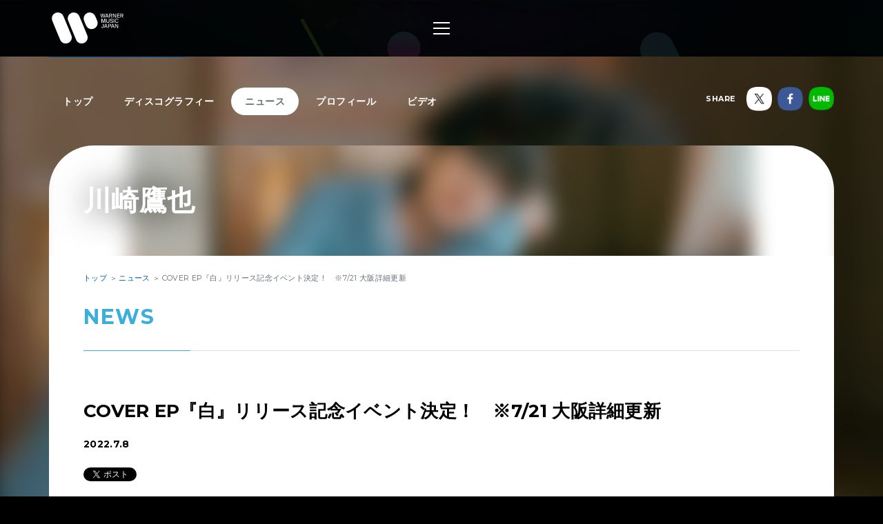

--- FILE ---
content_type: text/html; charset=utf-8
request_url: https://wmg.jp/kawasaki_takaya/news/87844/
body_size: 7895
content:
<!DOCTYPE html><html lang="ja"><head><meta content="IE=Edge" http-equiv="X-UA-Compatible" /><!--Google Tag Manager  Add 2019.12.11--><script>(function(w,d,s,l,i){w[l]=w[l]||[];w[l].push({'gtm.start':new Date().getTime(),event:'gtm.js'});var f=d.getElementsByTagName(s)[0],j=d.createElement(s),dl=l!='dataLayer'?'&l='+l:'';j.async=true;j.src='https://www.googletagmanager.com/gtm.js?id='+i+dl;f.parentNode.insertBefore(j,f);})(window,document,'script','dataLayer','GTM-PGTDRKD');</script><!--End Google Tag Manager--><!---- Google Tag Manager ----><script>(function(w,d,s,l,i){w[l]=w[l]||[];w[l].push({'gtm.start':new Date().getTime(),event:'gtm.js'});var f=d.getElementsByTagName(s)[0],j=d.createElement(s),dl=l!='dataLayer'?'&l='+l:'';j.async=true;j.src='https://www.googletagmanager.com/gtm.js?id='+i+dl;f.parentNode.insertBefore(j,f);})(window,document,'script','dataLayer','GTM-Q9F5');</script><!---- End Google Tag Manager ----><!--OneTrust Cookies Consent Notice start  Add 2025.04.03--><script charset="UTF-8" data-document-language="true" data-domain-script="25abccbb-4295-4bf7-b1f2-a5e4793276d6" id="onetrustcdn" src="https://cdn.cookielaw.org/scripttemplates/otSDKStub.js" type="text/javascript"></script><script type="text/javascript">function OptanonWrapper() {
  var allLinks = document.querySelectorAll('a[href*="https://www.wminewmedia.com/cookies-policy/"]:not([href*="?ot="])');
  for (var i = 0; i < allLinks.length; i++) {
    let href = allLinks[i].href;
    href = href + '?ot=' + document.getElementById('onetrustcdn').getAttribute('data-domain-script') + '&url=' + window.location.hostname;
    allLinks[i].setAttribute("href", href);
    allLinks[i].setAttribute("target", "_blank");
  }
  var eOT = new Event("OneTrustGroupsUpdated");
  document.dispatchEvent(eOT);
}</script><link href="https://www.wminewmedia.com/cookies-policy/onetrust/ot.css" rel="stylesheet" type="text/css" /><!--OneTrust Cookies Consent Notice end--><meta content="noimageai, noai" name="robots" /><meta content="width=device-width" name="viewport" /><meta content="telephone=no" name="format-detection" /><meta charset="utf-8">
<title>COVER EP『白』リリース記念イベント決定！　※7/21 大阪詳細更新 | 川崎鷹也 | Warner Music Japan</title>
<meta name="description" content="川崎鷹也の最新情報やリリース情報、ライブ・イベント情報、メディア情報などをご覧いただけます。">
<meta name="keywords" content="川崎鷹也,,最新情報,リリース情報,ライブ,イベント,メディア情報,配信情報,ワーナーミュージック・ジャパン,warner music japan">
<link rel="canonical" href="https://wmg.jp/kawasaki_takaya/news/87844/">
<meta property="og:title" content="COVER EP『白』リリース記念イベント決定！　※7/21 大阪詳細更新 | 川崎鷹也 | Warner Music Japan">
<meta property="og:description" content="川崎鷹也の最新情報やリリース情報、ライブ・イベント情報、メディア情報などをご覧いただけます。">
<meta property="og:type" content="article">
<meta property="og:url" content="https://wmg.jp/kawasaki_takaya/news/87844/">
<meta property="og:image" content="https://wmg.jp/artists/6467/images/kawwa.jpg">
<meta property="og:site_name" content="ワーナーミュージック・ジャパン | Warner Music Japan">
<meta property="og:locale" content="ja_JP">
<meta name="twitter:card" content="summary">
<meta name="twitter:site" content="@warnermusic_jp">
<meta name="twitter:image" content="https://wmg.jp/artists/6467/images/kaa.jpg"><meta content="#2d88ef" name="msapplication-TileColor" /><meta content="/assets/img/favicons/mstile-144x144.png" name="msapplication-TileImage" /><link href="/assets/img/favicons/favicon.ico" rel="shortcut icon" type="image/vnd.microsoft.icon" /><link href="/assets/img/favicons/favicon.ico" rel="icon" type="image/vnd.microsoft.icon" /><link href="/assets/img/favicons/apple-touch-icon-57x57.png" rel="apple-touch-icon" sizes="57x57" /><link href="/assets/img/favicons/apple-touch-icon-60x60.png" rel="apple-touch-icon" sizes="60x60" /><link href="/assets/img/favicons/apple-touch-icon-72x72.png" rel="apple-touch-icon" sizes="72x72" /><link href="/assets/img/favicons/apple-touch-icon-76x76.png" rel="apple-touch-icon" sizes="76x76" /><link href="/assets/img/favicons/apple-touch-icon-114x114.png" rel="apple-touch-icon" sizes="114x114" /><link href="/assets/img/favicons/apple-touch-icon-120x120.png" rel="apple-touch-icon" sizes="120x120" /><link href="/assets/img/favicons/apple-touch-icon-144x144.png" rel="apple-touch-icon" sizes="144x144" /><link href="/assets/img/favicons/apple-touch-icon-152x152.png" rel="apple-touch-icon" sizes="152x152" /><link href="/assets/img/favicons/apple-touch-icon-180x180.png" rel="apple-touch-icon" sizes="180x180" /><link href="/assets/img/favicons/android-chrome-36x36.png" rel="icon" sizes="36x36" type="image/png" /><link href="/assets/img/favicons/android-chrome-48x48.png" rel="icon" sizes="48x48" type="image/png" /><link href="/assets/img/favicons/android-chrome-72x72.png" rel="icon" sizes="72x72" type="image/png" /><link href="/assets/img/favicons/android-chrome-96x96.png" rel="icon" sizes="96x96" type="image/png" /><link href="/assets/img/favicons/android-chrome-128x128.png" rel="icon" sizes="128x128" type="image/png" /><link href="/assets/img/favicons/android-chrome-144x144.png" rel="icon" sizes="144x144" type="image/png" /><link href="/assets/img/favicons/android-chrome-152x152.png" rel="icon" sizes="152x152" type="image/png" /><link href="/assets/img/favicons/android-chrome-192x192.png" rel="icon" sizes="192x192" type="image/png" /><link href="/assets/img/favicons/android-chrome-256x256.png" rel="icon" sizes="256x256" type="image/png" /><link href="/assets/img/favicons/android-chrome-384x384.png" rel="icon" sizes="384x384" type="image/png" /><link href="/assets/img/favicons/android-chrome-512x512.png" rel="icon" sizes="512x512" type="image/png" /><link href="/assets/img/favicons/icon-36x36.png" rel="icon" sizes="36x36" type="image/png" /><link href="/assets/img/favicons/icon-48x48.png" rel="icon" sizes="48x48" type="image/png" /><link href="/assets/img/favicons/icon-72x72.png" rel="icon" sizes="72x72" type="image/png" /><link href="/assets/img/favicons/icon-96x96.png" rel="icon" sizes="96x96" type="image/png" /><link href="/assets/img/favicons/icon-128x128.png" rel="icon" sizes="128x128" type="image/png" /><link href="/assets/img/favicons/icon-144x144.png" rel="icon" sizes="144x144" type="image/png" /><link href="/assets/img/favicons/icon-152x152.png" rel="icon" sizes="152x152" type="image/png" /><link href="/assets/img/favicons/icon-160x160.png" rel="icon" sizes="160x160" type="image/png" /><link href="/assets/img/favicons/icon-192x192.png" rel="icon" sizes="192x192" type="image/png" /><link href="/assets/img/favicons/icon-196x196.png" rel="icon" sizes="196x196" type="image/png" /><link href="/assets/img/favicons/icon-256x256.png" rel="icon" sizes="256x256" type="image/png" /><link href="/assets/img/favicons/icon-384x384.png" rel="icon" sizes="384x384" type="image/png" /><link href="/assets/img/favicons/icon-512x512.png" rel="icon" sizes="512x512" type="image/png" /><link href="/assets/img/favicons/icon-16x16.png" rel="icon" sizes="16x16" type="image/png" /><link href="/assets/img/favicons/icon-24x24.png" rel="icon" sizes="24x24" type="image/png" /><link href="/assets/img/favicons/icon-32x32.png" rel="icon" sizes="32x32" type="image/png" /><link href="https://fonts.googleapis.com/css?family=Montserrat:400,700" rel="stylesheet" /><link rel="stylesheet" media="all" href="/assets/application-2377c1218932b80bb6654ab655b76532b179d4181dc334ccc5c73ff63cf49cf3.css" /><script src="/assets/application-1e5bf4d3b518ab1edfda28bb0132db4b344d51196c32d11ed1af52a5568c7d53.js"></script><meta name="csrf-param" content="authenticity_token" />
<meta name="csrf-token" content="2uUFOxUShQRw5q/4fasYaqD0NjKmK4dyJdCnv80DhOaKvwMMuipqG6UogpvZzTkbtkyK/TVSKbjXAyx9pLog8A==" /><script src="/common/js/ga.js" type="text/javascript"></script><style type="text/css">.artist__body {}
.artist__body, .pager__num.-current {color:  !important;}
.headingColor, .artist .playlist__list a:not(.-current):hover {color:  !important;}.headingBgColor, .section__title.headingColor::before, .section__filter .-current a, .artist .playlist__list .-current {background-color:  !important;}.artist .playlist__list a:not(.-current):hover {border: 1px solid  !important;}
.linkColor, .pagination a:not(.-current), .breadcrumbs a[href] {color:  !important;}</style></head><body class="-artist"><!--Google Tag Manager (noscript)  Add 2019.12.11--><noscript><iframe height="0" src="https://www.googletagmanager.com/ns.html?id=GTM-PGTDRKD" style="display:none;visibility:hidden" width="0"></iframe></noscript><!--End Google Tag Manager (noscript)--><!--Google Tag Manager (noscript)--><noscript><iframe height="0" src="https://www.googletagmanager.com/ns.html?id=GTM-Q9F5" style="display:none;visibility:hidden" width="0"></iframe></noscript><!--End Google Tag Manager (noscript)--><header class="header" role="banner"><div class="header__inner"><h1 class="header__logo"><a href="/"><img alt="ワーナーミュージック・ジャパン | Warner Music Japan" src="/assets/img/logo.svg" /></a></h1><div class="header__toggle -open"><a data-wmg-btn-open=""><span></span></a></div><nav class="header__nav nav"><div class="nav__inner"><div class="header__toggle -close"><a data-wmg-btn-close=""><span></span></a></div><p class="header__logo"><a href="/"><img alt="ワーナーミュージック・ジャパン | Warner Music Japan" src="/assets/img/logo.svg" /></a></p><div class="nav__search"><form id="searchform" name="searchform" action="/search/" accept-charset="UTF-8" method="get"><input type="text" name="q" id="keywords" placeholder="キーワード" /><button name="button" type="button" onclick="document.searchform.submit()"><i class="wmgIcon -search"></i></button></form></div><div class="nav__content"><ul class="nav__links"><li class="nav__link"><a class="-warnerblue -bg" href="/artistlist/"><span>アーティスト検索</span></a></li><li class="nav__link"><a class="-red -bg" href="/newrelease/"><span>リリース一覧</span></a></li><li class="nav__link"><a class="-purple -bg" href="/feature/"><span>特集</span></a></li></ul><div class="nav__sns"><p><span>SNS<span class="pc">で最新情報をチェック！</span></span></p><ul><li><a href="https://twitter.com/warnermusic_jp" target="_blank"><img alt="X（旧Twitter）" src="/assets/img/sns_x.png?240123" /></a></li><li><a href="https://www.instagram.com/warnermusic_jp/" target="_blank"><img alt="Instagram" src="/assets/img/sns_instagram.png" /></a></li><li><a href="https://www.tiktok.com/@warnermusic_japan" target="_blank"><img alt="TikTok" src="/assets/img/sns_tiktok.png" /></a></li><li><a href="http://www.youtube.com/warnermusicjapan" target="_blank"><img alt="YouTube" src="/assets/img/sns_youtube.png" /></a></li><li><a href="https://www.facebook.com/warnermusicjapan" target="_blank"><img alt="Facebook" src="/assets/img/sns_facebook.png" /></a></li></ul></div></div></div></nav><aside class="header__share"><ul><li><a href="https://twitter.com/warnermusic_jp" target="_blank"><img alt="X（旧Twitter）" src="/assets/img/sns_x.png?240123" /></a></li><li><a href="https://www.facebook.com/warnermusicjapan" target="_blank"><img alt="Facebook" src="/assets/img/sns_facebook.png" /></a></li></ul></aside></div></header><main class="main" role="main"><div class="section blank"></div><div class="content"><article class="artist -page"><div class="artistBg"><div style="background-image: url(/artists/6467/images/ai_68x68_kaa.jpg);"></div></div><header class="artist__header"><nav class="artist__nav"><ul><li><a class="" href="/kawasaki_takaya/">トップ</a></li><li><a class="" href="/kawasaki_takaya/discography/">ディスコグラフィー</a></li><li><a class="-current" href="/kawasaki_takaya/news/">ニュース</a></li><li><a class="" href="/kawasaki_takaya/profile/">プロフィール</a></li><li><a class="" href="/kawasaki_takaya/mv/">ビデオ</a></li></ul></nav><div class="artist__top"><div class="artist__image" style="background-image: url(/artists/6467/images/kawwa.jpg);"></div><p class="artist__name"><em>川崎鷹也</em></p></div><aside class="artist__share"><p>SHARE</p><ul><li class="-twitter"><a target="_blank"><img alt="X（旧Twitter）" src="/assets/img/sns_x.png?240123" /></a></li><li class="-facebook"><a target="_blank"><img alt="Facebook" src="/assets/img/sns_facebook.png" /></a></li><li class="-line"><a target="_blank"><img alt="Line" src="/assets/img/sns_line.png" /></a></li></ul></aside></header><div class="artist__body"><div class="breadcrumbs" itemscope="" itemtype="http://schema.org/BreadcrumbList"><span itemprop="itemListElement" itemscope="itemscope" itemtype="http://schema.org/ListItem"><a itemtype="http://schema.org/Thing" itemprop="item" href="/kawasaki_takaya/"><span itemprop="name">トップ</span></a><meta content="1" itemprop="position" /></span><span itemprop="itemListElement" itemscope="itemscope" itemtype="http://schema.org/ListItem"><a itemtype="http://schema.org/Thing" itemprop="item" href="/kawasaki_takaya/news/"><span itemprop="name">ニュース</span></a><meta content="2" itemprop="position" /></span><span itemprop="itemListElement" itemscope="itemscope" itemtype="http://schema.org/ListItem"><a itemprop="item" itemtype="http://schema.org/Thing"><span itemprop="name">COVER EP『白』リリース記念イベント決定！　※7/21 大阪詳細更新</span></a><meta content="3" itemprop="position" /></span></div><div class="artistNews -detail"><section class="section"><div class="section__inner"><h2 class="section__title headingColor"><em>News</em></h2><div class="artist_news_wrap"><h1 class="news__title">COVER EP『白』リリース記念イベント決定！　※7/21 大阪詳細更新</h1><div class="artist_tag"><p class="artist_news_date">2022.7.8</p></div><div class="artist__body__share"><div class="-twiiter"><a class="twitter-share-button" href="https://twitter.com/share">Tweet</a></div><div class="-facebook"><div class="fb-like" data-action="like" data-layout="button_count" data-share="false" data-show-faces="false" data-size="small"></div></div><div class="-line"><div class="line-it-button" data-lang="ja" data-type="like" data-url="https://wmg.jp" style="display: none;"></div></div></div><div class="artist_news_text"><p align="left" style="text-align:left; margin:0mm">COVER EP『白』リリース記念イベントが決定しました。<br />
ミニライブとサイン入りポストカードお渡し会を開催します！大阪では抽選でジャケットサイン会も！<br />
川崎鷹也と直接お話しできる貴重な機会です。皆様のお越しをお待ちしております！<br />
<br />
<span style="color:#3498db;"><strong>&lt;埼玉&gt;</strong></span><span style="color:#2980b9;"> </span><br />
<strong>8/14(日) 15:00スタート / イオンレイクタウン mori　木の広場&nbsp;</strong><br />
★詳しくは<a class="list_external02" href="https://wmg.jp/kawasaki_takaya/news/87845/">こちら</a>　<br />
<br />
<span style="color:#3498db;"><strong>&lt;大阪&gt;</strong></span><span style="color:#2980b9;"><strong> </strong></span><br />
<strong>9/25(日) 15:00スタート / セブンパーク天美AMAMI STADIUM(アマスタ)&nbsp;&nbsp;</strong><br />
★詳しくは<a class="list_external02" href="https://wmg.jp/kawasaki_takaya/news/87886/">こちら</a></p></div></div><section class="artistDisco -list artistDiscoRelated"><div class="disco__list"><article class="disco__item"><div class="disco__jacket"><a href="/kawasaki_takaya/discography/26289/"><img alt="" data-original="/packages/26289/images/pi_320x320_syo1.jpg" height="168" width="168" /></a><div class="disco__footer"><div class="disco__buy pc"><a class="-disabled" data-wmg-modal-opener="purchase" href="#purchase26289">Buy<i class="wmgIcon -plus"></i></a></div><div class="disco__trial"><button data-wmg-spotify-popup="https://open.spotify.com/embed/album/3XV0J61HKEJ4dvGT4EUQVI" onclick="_gaq.push([&#39;_trackEvent&#39;, &#39;Preview&#39;, &#39;Listen&#39;, &#39;/kawasaki_takaya/news/87844_WPZL-31994/5&#39;, 1, true]);" type="button"><i class="wmgIcon -music"></i><span class="sp">試聴</span></button></div></div></div><div class="disco__body"><div class="disco__info"><ul class="discotags"><li class="discotags__tag -album">ALBUM</li><li class="discotags__tag -kikaku">CD+BD</li></ul></div><div class="disco__title"><h3><a class="linkColor" href="/kawasaki_takaya/discography/26289/">白（初回限定盤）</a></h3><p class="disco__description">2022.09.14 発売 ￥2,750（税込）／WPZL-31994/5</p></div><section data-wmg-modal-target="" id="purchase26289"><div class="modalPurchase"><div class="modalPurchase__inner"><div class="modalPurchase__image"><img alt="" data-original="/packages/26289/images/pi_320x320_syo1.jpg" height="168" width="168" /></div><div class="modalPurchase__text"><h3 class="modalPurchase__name"><span>川崎鷹也</span><em>白（初回限定盤）</em></h3><ul class="discotags"><li class="discotags__tag -album">ALBUM</li><li class="discotags__tag -kikaku">CD+BD</li></ul><p class="modalPurchase__info">2022.09.14 発売 ￥2,750（税込）／WPZL-31994/5</p><div class="modalPurchase__more" data-wmg-more=""><a href="#">もっと見る</a><div class="-hidden"><p>&quot;シンガー&quot;としての評価も高い川崎鷹也がカバーEPをリリース！</p></div></div></div><div class="modalPurchase__retailers retailers"><section class="retailers__section -buy"><h4 class="retailers__title"><span>Buy</span><span></span></h4><div class"retailers__list"><div class="retailer -bordered"><a href="https://store.wmg.jp/collections/kawasakitakaya/products/2727" target="_blank"><img src="/assets/img/banner/buy/wmd.png?211224" alt="ワーナーミュージック・ストア"></a></div><div class="retailer -bordered"><a href="https://www.amazon.co.jp/s/?_encoding=UTF8&camp=1207&creative=8415&linkCode=shr&tag=wmgjp0c-22&__mk_ja_JP=%E3%82%AB%E3%82%BF%E3%82%AB%E3%83%8A&url=search-alias=aps&field-keywords=WPZL-31994&rh=i:aps,k:WPZL-31994" target="_blank"><img src="/assets/img/bnr_retailer_amazon.png" alt="Amazon"></a></div><div class="retailer"><a href="http://ck.jp.ap.valuecommerce.com/servlet/referral?sid=2622717&pid=880115287&vc_url=http://tower.jp/search/item/WPZL-31994/" target="_blank"><img src="/assets/img/bnr_retailer_towerrecords.png" alt="TOWER RECORDS ONLINE"></a></div><div class="retailer -bordered"><a href="http://click.linksynergy.com/fs-bin/click?id=0MjDkhL2fM4&subid=&offerid=314039.1&type=10&tmpid=1161&RD_PARM1=http%253A%252F%252Fwww.hmv.co.jp%252Fsearch%252Fsearchresults.asp%253Fisbn%253D4943674355259" target="_blank"><img src="/assets/img/banner/buy/hmvbooks.png" alt="HMV&BOOKS online"></a></div></div></section><section class="retailers__section -download"><h4 class="retailers__title"><span>Download</span><span></span></h4><div class"retailers__list"><div class="retailer"><a href="https://itunes.apple.com/jp/album/shiro-ep/1642346013?app=itunes&at=10l6Y8" target="_blank"><img src="/assets/img/banner/buy/itunes.png" alt="iTunes から入手"></a></div><div class="retailer"><a href="http://ck.jp.ap.valuecommerce.com/servlet/referral?sid=2622717&pid=884278804&vc_url=https://recochoku.jp/album/A2003061992/album" target="_blank"><img src="/assets/img/banner/buy/recochoku.png" alt="レコチョク"></a></div><div class="retailer -bordered"><a href="https://www.amazon.co.jp/dp/B0BCDXTZF7/ref=as_li_ss_tl?pf_rd_m=AN1VRQENFRJN5&pf_rd_p=14895845-6b63-47e2-b967-96bf0ca66fcb&pd_rd_wg=9ztv0&pf_rd_r=66ZE6KD7K69YT5MBSAZQ&pf_rd_s=desktop-sx-bottom-slot&pf_rd_t=301&pd_rd_i=B0BCDXTZF7&pd_rd_w=IoHsC&pf_rd_i=B00OMKTUZA&pd_rd_r=39b048ec-0e3b-4a34-b2db-b756f7e75393&ie=UTF8&qid=1535368961&sr=3&linkCode=ll1&tag=art_wmj3-22&linkId=c943c8f0cfb3e32b4070253e8e411aa9&language=ja_JP" target="_blank"><img src="/assets/img/banner/buy/amazonmusic.png" alt="Amazon Music"></a></div></div></section><section class="retailers__section -streaming"><h4 class="retailers__title"><span>Streaming</span><span></span></h4><div class"retailers__list"><div class="retailer"><a href="https://itunes.apple.com/jp/album/shiro-ep/1642346013?app=music&at=10l6Y8" target="_blank"><img src="/assets/img/banner/buy/applemusic.png?211224" alt="Apple Music で聴く"></a></div><div class="retailer -bordered"><a href="https://www.amazon.co.jp/dp/B0BCDXTZF7/ref=as_li_ss_tl?pf_rd_m=AN1VRQENFRJN5&pf_rd_p=14895845-6b63-47e2-b967-96bf0ca66fcb&pd_rd_wg=9ztv0&pf_rd_r=66ZE6KD7K69YT5MBSAZQ&pf_rd_s=desktop-sx-bottom-slot&pf_rd_t=301&pd_rd_i=B0BCDXTZF7&pd_rd_w=IoHsC&pf_rd_i=B00OMKTUZA&pd_rd_r=39b048ec-0e3b-4a34-b2db-b756f7e75393&ie=UTF8&qid=1535368961&sr=3&linkCode=ll1&tag=art_wmj3-22&linkId=c943c8f0cfb3e32b4070253e8e411aa9&language=ja_JP" target="_blank"><img src="/assets/img/banner/buy/amazonmusic.png" alt="Amazon Music Unlimited"></a></div><div class="retailer"><a href="https://open.spotify.com/album/3XV0J61HKEJ4dvGT4EUQVI" target="_blank"><img src="/assets/img/banner/buy/spotify.png" alt="Spotify"></a></div><div class="retailer -bordered"><a href="https://music.line.me/webapp/album/mb0000000002945c25" target="_blank"><img src="/assets/img/banner/buy/line.png?190625" alt="LINE"></a></div></div></section></div></div></div></section></div></article><article class="disco__item"><div class="disco__jacket"><a href="/kawasaki_takaya/discography/26290/"><img alt="" data-original="/packages/26290/images/pi_320x320_tsu.jpg" height="168" width="168" /></a><div class="disco__footer"><div class="disco__buy pc"><a class="-disabled" data-wmg-modal-opener="purchase" href="#purchase26290">Buy<i class="wmgIcon -plus"></i></a></div><div class="disco__trial"><button data-wmg-spotify-popup="https://open.spotify.com/embed/album/3XV0J61HKEJ4dvGT4EUQVI" onclick="_gaq.push([&#39;_trackEvent&#39;, &#39;Preview&#39;, &#39;Listen&#39;, &#39;/kawasaki_takaya/news/87844_WPCL-13399&#39;, 1, true]);" type="button"><i class="wmgIcon -music"></i><span class="sp">試聴</span></button></div></div></div><div class="disco__body"><div class="disco__info"><ul class="discotags"><li class="discotags__tag -album">ALBUM</li><li class="discotags__tag -kikaku">CD</li></ul></div><div class="disco__title"><h3><a class="linkColor" href="/kawasaki_takaya/discography/26290/">白（通常盤）</a></h3><p class="disco__description">2022.09.14 発売 ￥2,200（税込）／WPCL-13399</p></div><section data-wmg-modal-target="" id="purchase26290"><div class="modalPurchase"><div class="modalPurchase__inner"><div class="modalPurchase__image"><img alt="" data-original="/packages/26290/images/pi_320x320_tsu.jpg" height="168" width="168" /></div><div class="modalPurchase__text"><h3 class="modalPurchase__name"><span>川崎鷹也</span><em>白（通常盤）</em></h3><ul class="discotags"><li class="discotags__tag -album">ALBUM</li><li class="discotags__tag -kikaku">CD</li></ul><p class="modalPurchase__info">2022.09.14 発売 ￥2,200（税込）／WPCL-13399</p><div class="modalPurchase__more" data-wmg-more=""><a href="#">もっと見る</a><div class="-hidden"><p>&quot;シンガー&quot;としての評価も高い川崎鷹也がカバーEPをリリース！</p></div></div></div><div class="modalPurchase__retailers retailers"><section class="retailers__section -buy"><h4 class="retailers__title"><span>Buy</span><span></span></h4><div class"retailers__list"><div class="retailer -bordered"><a href="https://store.wmg.jp/collections/kawasakitakaya/products/2728" target="_blank"><img src="/assets/img/banner/buy/wmd.png?211224" alt="ワーナーミュージック・ストア"></a></div><div class="retailer -bordered"><a href="https://www.amazon.co.jp/s/?_encoding=UTF8&camp=1207&creative=8415&linkCode=shr&tag=wmgjp0c-22&__mk_ja_JP=%E3%82%AB%E3%82%BF%E3%82%AB%E3%83%8A&url=search-alias=aps&field-keywords=WPCL-13399&rh=i:aps,k:WPCL-13399" target="_blank"><img src="/assets/img/bnr_retailer_amazon.png" alt="Amazon"></a></div><div class="retailer"><a href="http://ck.jp.ap.valuecommerce.com/servlet/referral?sid=2622717&pid=880115287&vc_url=http://tower.jp/search/item/WPCL-13399/" target="_blank"><img src="/assets/img/bnr_retailer_towerrecords.png" alt="TOWER RECORDS ONLINE"></a></div><div class="retailer -bordered"><a href="http://click.linksynergy.com/fs-bin/click?id=0MjDkhL2fM4&subid=&offerid=314039.1&type=10&tmpid=1161&RD_PARM1=http%253A%252F%252Fwww.hmv.co.jp%252Fsearch%252Fsearchresults.asp%253Fisbn%253D4943674355266" target="_blank"><img src="/assets/img/banner/buy/hmvbooks.png" alt="HMV&BOOKS online"></a></div></div></section><section class="retailers__section -download"><h4 class="retailers__title"><span>Download</span><span></span></h4><div class"retailers__list"><div class="retailer"><a href="https://itunes.apple.com/jp/album/shiro-ep/1642346013?app=itunes&at=10l6Y8" target="_blank"><img src="/assets/img/banner/buy/itunes.png" alt="iTunes から入手"></a></div><div class="retailer"><a href="http://ck.jp.ap.valuecommerce.com/servlet/referral?sid=2622717&pid=884278804&vc_url=https://recochoku.jp/album/A2003061992/album" target="_blank"><img src="/assets/img/banner/buy/recochoku.png" alt="レコチョク"></a></div><div class="retailer -bordered"><a href="https://www.amazon.co.jp/dp/B0BCDXTZF7/ref=as_li_ss_tl?pf_rd_m=AN1VRQENFRJN5&pf_rd_p=14895845-6b63-47e2-b967-96bf0ca66fcb&pd_rd_wg=9ztv0&pf_rd_r=66ZE6KD7K69YT5MBSAZQ&pf_rd_s=desktop-sx-bottom-slot&pf_rd_t=301&pd_rd_i=B0BCDXTZF7&pd_rd_w=IoHsC&pf_rd_i=B00OMKTUZA&pd_rd_r=39b048ec-0e3b-4a34-b2db-b756f7e75393&ie=UTF8&qid=1535368961&sr=3&linkCode=ll1&tag=art_wmj3-22&linkId=c943c8f0cfb3e32b4070253e8e411aa9&language=ja_JP" target="_blank"><img src="/assets/img/banner/buy/amazonmusic.png" alt="Amazon Music"></a></div></div></section><section class="retailers__section -streaming"><h4 class="retailers__title"><span>Streaming</span><span></span></h4><div class"retailers__list"><div class="retailer"><a href="https://itunes.apple.com/jp/album/shiro-ep/1642346013?app=music&at=10l6Y8" target="_blank"><img src="/assets/img/banner/buy/applemusic.png?211224" alt="Apple Music で聴く"></a></div><div class="retailer -bordered"><a href="https://www.amazon.co.jp/dp/B0BCDXTZF7/ref=as_li_ss_tl?pf_rd_m=AN1VRQENFRJN5&pf_rd_p=14895845-6b63-47e2-b967-96bf0ca66fcb&pd_rd_wg=9ztv0&pf_rd_r=66ZE6KD7K69YT5MBSAZQ&pf_rd_s=desktop-sx-bottom-slot&pf_rd_t=301&pd_rd_i=B0BCDXTZF7&pd_rd_w=IoHsC&pf_rd_i=B00OMKTUZA&pd_rd_r=39b048ec-0e3b-4a34-b2db-b756f7e75393&ie=UTF8&qid=1535368961&sr=3&linkCode=ll1&tag=art_wmj3-22&linkId=c943c8f0cfb3e32b4070253e8e411aa9&language=ja_JP" target="_blank"><img src="/assets/img/banner/buy/amazonmusic.png" alt="Amazon Music Unlimited"></a></div><div class="retailer"><a href="https://open.spotify.com/album/3XV0J61HKEJ4dvGT4EUQVI" target="_blank"><img src="/assets/img/banner/buy/spotify.png" alt="Spotify"></a></div><div class="retailer -bordered"><a href="https://music.line.me/webapp/album/mb0000000002945c25" target="_blank"><img src="/assets/img/banner/buy/line.png?190625" alt="LINE"></a></div></div></section></div></div></div></section></div></article></div></section><div class="disc__backToList"><a class="linkColor" href="/kawasaki_takaya/news/">一覧にもどる</a></div></div></section></div></div></article><div class="embeded" data-wmg-specials-src="/"><div class="specials"><div class="specials__inner"><div class="specials__logo"><img alt="ワーナーミュージック・ジャパン | Warner Music Japan" src="/assets/img/logo.svg" /></div><div class="specials__text"><p>WARNER MUSIC JAPAN SPECIALS</p></div><div class="specials__loading"><img alt="" src="/assets/img/icon_loading.png" /></div><div class="specials__toTop"><a class="-disabled" href="#__TBD__"><i class="wmgArrow -up -large"></i></a></div></div></div></div></div></main><footer class="footer" role="contentinfo"><div class="footer__inner"><div class="footer__header"><div class="footer__share"><div class="-twiiter"><a class="twitter-share-button" href="https://twitter.com/share?url=https%3A%2F%2Fwmg.jp%2F&amp;text=%E3%83%AF%E3%83%BC%E3%83%8A%E3%83%BC%E3%83%9F%E3%83%A5%E3%83%BC%E3%82%B8%E3%83%83%E3%82%AF%E3%83%BB%E3%82%B8%E3%83%A3%E3%83%91%E3%83%B3%20%7C%20Warner%20Music%20Japan">Tweet</a></div><div class="-facebook"><div class="fb-like" data-action="like" data-href="https://wmg.jp" data-layout="button_count" data-share="true" data-show-faces="false" data-size="small"></div></div><div class="-line"><div class="line-it-button" data-lang="ja" data-type="like" data-url="https://wmg.jp" style="display: none;"></div><div class="line-it-button" data-lang="ja" data-type="share-a" data-url="https://wmg.jp" style="display: none;"></div></div></div><div class="footer__logo"><a href="/"><img alt="ワーナーミュージック・ジャパン | Warner Music Japan" src="/assets/img/logo.svg" /></a></div></div><div class="footer__toTop"><a class="-disabled" href="#"><i class="wmgArrow -up -large"></i></a></div><div class="footer__info"><ul><li><a href="/corporate/company/">会社概要</a></li><li><a target="_blank" href="https://www.wminewmedia.com/privacy/jp/">プライバシーポリシー</a></li><li><a href="/corporate/terms-of-use/">利用規約</a></li><li><a href="/corporate/sitemap/">サイトマップ</a></li><li><a target="_blank" href="https://form.wmg.jp/webapp/form/20534_ujeb_37/index.do">音源等コンテンツ使用申請</a></li><li><a href="/corporate/mailmag/">メールマガジン</a></li><li><a target="_blank" href="https://sp.wmg.jp/file/WMG_Supplier_Code_Of_Conduct.pdf">サプライヤー向け行動規範</a></li><li><a href="/corporate/faq/">FAQ／お問い合わせ</a></li><li><a target="_blank" href="https://sp.wmg.jp/file/20240809_notice.pdf">【重要なお知らせ】  弊社の名前を騙る「なりすましメール」にご注意ください</a></li><li><a href="https://www.wminewmedia.com/cookies-policy/ja/?ot=25abccbb-4295-4bf7-b1f2-a5e4793276d6&amp;url=wmg.jp" target="_blank">Cookies Policy</a></li><li><a class="ot-sdk-show-settings" style="cursor:pointer">Do Not Sell Or Share My Personal Information</a></li></ul></div><div class="footer__copyright"><small>©Warner Music Japan Inc.</small></div></div></footer><div class="spotifypopup"><button class="spotifypopup__closer" type="button"><i class="wmgIcon -close"></i></button><div class="spotifypopup__inner"></div></div><div class="container_bg"></div></body></html>